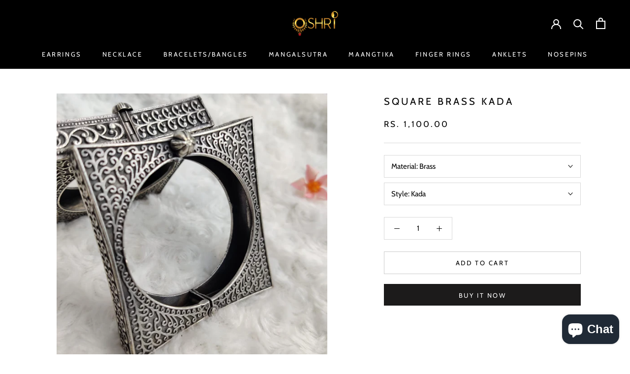

--- FILE ---
content_type: text/javascript
request_url: https://oshri.in/cdn/shop/t/3/assets/custom.js?v=183944157590872491501673503320
body_size: -787
content:
//# sourceMappingURL=/cdn/shop/t/3/assets/custom.js.map?v=183944157590872491501673503320
